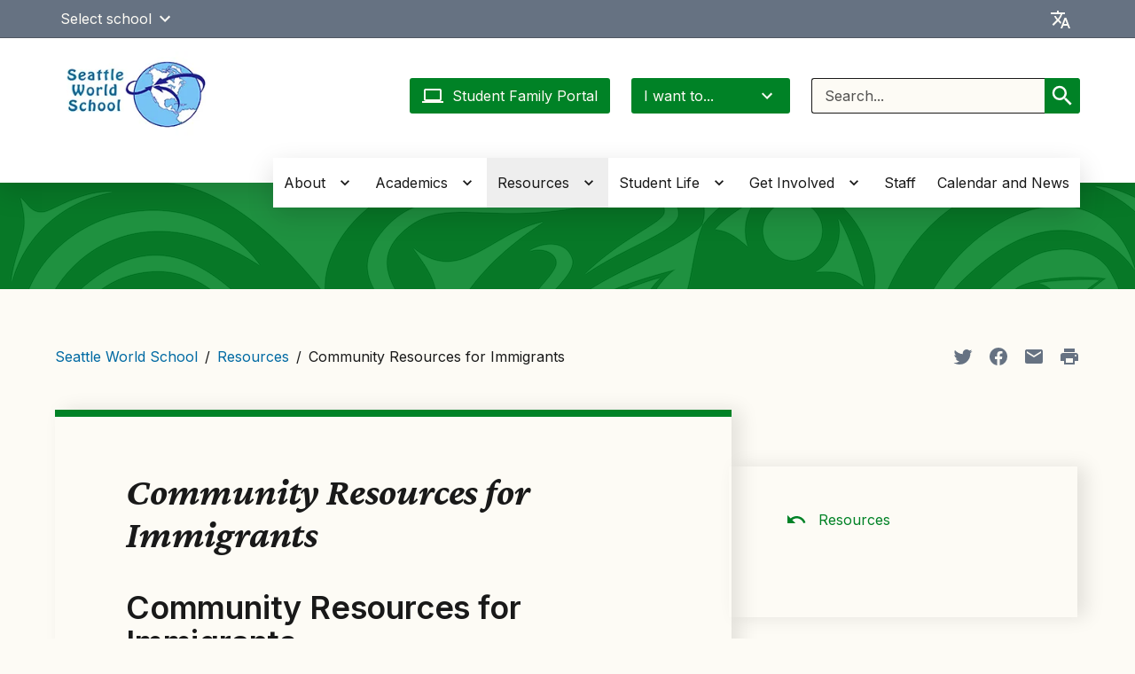

--- FILE ---
content_type: image/svg+xml
request_url: https://app.peachjar.com/assets/flyers_small_blue.svg
body_size: 3421
content:
<svg width="52" height="54" viewBox="0 0 52 54" xmlns="http://www.w3.org/2000/svg" xmlns:xlink="http://www.w3.org/1999/xlink">
    <defs>
        <filter x="-8.3%" y="-8.3%" width="116.7%" height="120.8%" filterUnits="objectBoundingBox" id="xzqrm9c0ma">
            <feOffset dy="2" in="SourceAlpha" result="shadowOffsetOuter1"/>
            <feGaussianBlur stdDeviation="1" in="shadowOffsetOuter1" result="shadowBlurOuter1"/>
            <feColorMatrix values="0 0 0 0 0 0 0 0 0 0 0 0 0 0 0 0 0 0 0.24 0" in="shadowBlurOuter1" result="shadowMatrixOuter1"/>
            <feOffset in="SourceAlpha" result="shadowOffsetOuter2"/>
            <feGaussianBlur stdDeviation="1" in="shadowOffsetOuter2" result="shadowBlurOuter2"/>
            <feColorMatrix values="0 0 0 0 0 0 0 0 0 0 0 0 0 0 0 0 0 0 0.12 0" in="shadowBlurOuter2" result="shadowMatrixOuter2"/>
            <feMerge>
                <feMergeNode in="shadowMatrixOuter1"/>
                <feMergeNode in="shadowMatrixOuter2"/>
            </feMerge>
        </filter>
        <path d="M2 0h44a2 2 0 0 1 2 2v44a2 2 0 0 1-2 2H2a2 2 0 0 1-2-2V2a2 2 0 0 1 2-2z" id="tpe0q99xqb"/>
    </defs>
    <g fill="none" fill-rule="evenodd">
        <g transform="translate(2 2)">
            <use fill="#000" filter="url(#xzqrm9c0ma)" xlink:href="#tpe0q99xqb"/>
            <use fill="#47506B" xlink:href="#tpe0q99xqb"/>
        </g>
        <path d="M13.771 44v-3.344h3.817v-.814h-3.817v-2.365h3.894v-.814h-4.807V44h.913zm5.929 0v-7.337h-.825V44h.825zm1.958 2.156c.704-.011 1.243-.308 1.562-1.078l2.662-6.391h-.902l-1.76 4.356-1.771-4.356h-.891l2.222 5.368-.352.803c-.187.44-.429.561-.792.561-.132 0-.33-.033-.451-.088l-.132.748c.154.044.429.077.605.077zm7.48-2.024c.869 0 1.584-.286 2.112-.814l-.396-.539c-.418.429-1.034.671-1.639.671-1.144 0-1.848-.836-1.914-1.837h4.301v-.209c0-1.595-.946-2.849-2.552-2.849-1.518 0-2.618 1.243-2.618 2.783 0 1.661 1.133 2.794 2.706 2.794zm1.65-3.124h-3.487c.044-.814.605-1.771 1.738-1.771 1.21 0 1.738.979 1.749 1.771zM33.758 44v-3.762c.242-.429.935-.847 1.441-.847.132 0 .231.011.33.033v-.847c-.726 0-1.342.407-1.771.968v-.858h-.825V44h.825zm4.488.132c1.375 0 2.09-.715 2.09-1.606 0-1.177-1.067-1.441-1.991-1.65-.693-.165-1.298-.33-1.298-.847 0-.473.451-.803 1.177-.803.682 0 1.265.286 1.584.671l.385-.572c-.429-.429-1.067-.77-1.969-.77-1.265 0-1.98.704-1.98 1.529 0 1.1 1.023 1.342 1.925 1.551.715.176 1.364.363 1.364.946 0 .517-.44.88-1.254.88-.726 0-1.397-.352-1.749-.759l-.429.594c.539.572 1.276.836 2.145.836z" fill="#FFF" fill-rule="nonzero"/>
        <g fill-rule="nonzero">
            <path d="M36.993 23.547c-.266-6.867-7.618-7.417-7.618-7.417-3.543-.733-4.809 1.763-4.247 4.167 0 0 1.245 9.883 2.409 13.703 2.165-2.18 9.731-3.576 9.456-10.453z" fill="#F36E21"/>
            <path d="M24.588 7c2.16 1.874 4.114 4.27 4.374 6.952A7.586 7.586 0 0 1 27.666 19c-2.624-.463-4.558-2.59-4.655-5.12A13.462 13.462 0 0 1 24.588 7z" fill="#3A833C"/>
            <path d="M28.413 20c.566-5.138 6.087-5.462 6.087-5.462L33.904 13c-3.315.646-5.883 3.427-6.404 6.937.306-.001.61.02.913.063z" fill="#814026"/>
            <path d="M35 25.326c0-5.803-7.155-5.763-7.155-5.763-.819-1.082-2.17-1.67-3.557-1.547a13.381 13.381 0 0 0-4.072.627l-.179.192c-2.68 2.768-2.72 7.042-.094 9.857 2.557 2.831 6.049 4.229 7.659 5.3 0-1.8 7.398-3.864 7.398-8.666z" fill="#FBAA19"/>
            <path d="M22.677 13.953A30.14 30.14 0 0 0 16 13a11.692 11.692 0 0 0 3.701 5.174A9.017 9.017 0 0 0 28 19.536c.021-1.194-2.048-4.672-5.323-5.583z" fill="#61C16C"/>
        </g>
    </g>
</svg>
